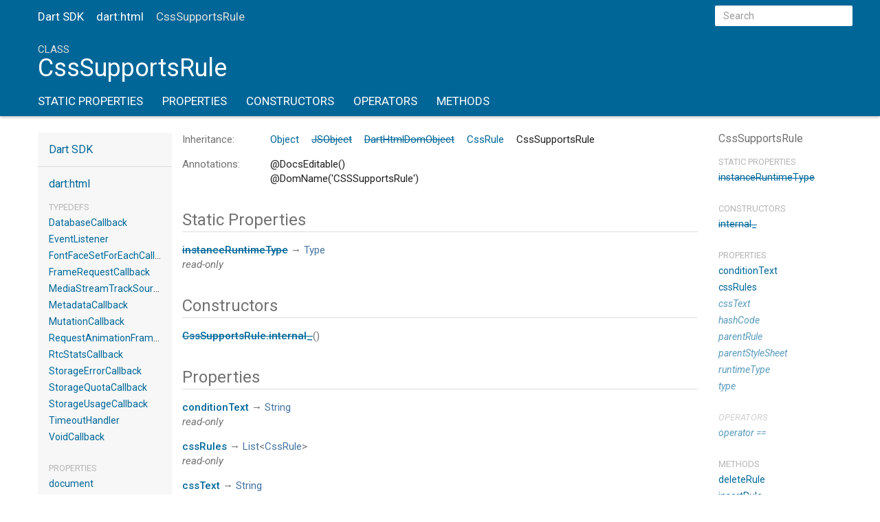

--- FILE ---
content_type: text/html
request_url: https://api.dart.dev/stable/1.19.0/dart-html/CssSupportsRule-class.html
body_size: 7282
content:
<!DOCTYPE html>
<html lang="en">
<head>
  <meta charset="utf-8">
  <meta http-equiv="X-UA-Compatible" content="IE=edge">
  <meta name="viewport" content="width=device-width, initial-scale=1">
  <meta name="description" content="API docs for the CssSupportsRule class from the dart:html library, for the Dart programming language.">
  <title>CssSupportsRule class - dart:html library - Dart API</title>
  <link rel="canonical" href="https://api.dart.dev/">
  <!-- required because all the links are pseudo-absolute -->
  <base href="..">

  <link rel="stylesheet" href="https://fonts.googleapis.com/css?family=Source+Code+Pro|Roboto:500,400italic,300,400" type="text/css">
  <link rel="stylesheet" href="static-assets/prettify.css">
  <link rel="stylesheet" href="static-assets/css/bootstrap.min.css">
  <link rel="stylesheet" href="static-assets/styles.css">
  <link rel="icon" href="static-assets/favicon.png">

  <!-- Do not remove placeholder -->
  <!-- Header Placeholder -->
<!-- Google tag (gtag.js) -->
<script async src="https://www.googletagmanager.com/gtag/js?id=G-VVQ8908SJ5"></script>
<script>
window.dataLayer = window.dataLayer || [];
function gtag(){dataLayer.push(arguments);}
gtag('js', new Date());

gtag('config', 'G-VVQ8908SJ5');
</script>
<link rel="preconnect" href="https://fonts.googleapis.com">
<link rel="preconnect" href="https://fonts.gstatic.com" crossorigin>
<link rel="preload" href="https://fonts.googleapis.com/css2?family=Google+Sans+Text:wght@400&family=Google+Sans:wght@500&display=swap" as="style">
<link rel="stylesheet" href="https://fonts.googleapis.com/css2?family=Google+Sans+Text:wght@400&family=Google+Sans:wght@500&display=swap">
<link rel="stylesheet" href="https://www.gstatic.com/glue/cookienotificationbar/cookienotificationbar.min.css">
</head>

<body>

<div id="overlay-under-drawer"></div>

<header class="container-fluid" id="title">
  <nav class="navbar navbar-fixed-top">
    <div class="container">
      <div class="row">
        <div class="col-sm-12 contents">
          <button id="sidenav-left-toggle" type="button">&nbsp;</button>
          <ol class="breadcrumbs gt-separated hidden-xs">
            <li><a href="index.html">Dart SDK</a></li>
            <li><a href="dart-html/dart-html-library.html">dart:html</a></li>
            <li class="self-crumb">CssSupportsRule</li>
          </ol>
          <div class="self-name">CssSupportsRule</div>
          <form class="search navbar-right" role="search">
            <input type="text" id="search-box" autocomplete="off" disabled class="form-control typeahead" placeholder="Loading search...">
          </form>
        </div> <!-- /col -->
      </div> <!-- /row -->
    </div> <!-- /container -->
  </nav>

  <div class="container masthead">
    <div class="row">
      <div class="col-sm-12 contents">
        <ol class="breadcrumbs gt-separated visible-xs">
          <li><a href="index.html">Dart SDK</a></li>
          <li><a href="dart-html/dart-html-library.html">dart:html</a></li>
          <li class="self-crumb">CssSupportsRule</li>
        </ol>
        <div class="title-description">
          <h1 class="title">
            <span class="kind">class</span> CssSupportsRule
          </h1>
        </div>
        <ul class="subnav">
          <li><a href="dart-html/CssSupportsRule-class.html#static-properties">Static Properties</a></li>
          <li><a href="dart-html/CssSupportsRule-class.html#instance-properties">Properties</a></li>
          <li><a href="dart-html/CssSupportsRule-class.html#constructors">Constructors</a></li>
          <li><a href="dart-html/CssSupportsRule-class.html#operators">Operators</a></li>
          <li><a href="dart-html/CssSupportsRule-class.html#instance-methods">Methods</a></li>
        </ul>
      </div> <!-- /col -->
    </div> <!-- /row -->
  </div> <!-- /container -->

</header>

<div class="container body">
  <div class="row">

  <div class="col-xs-6 col-sm-3 col-md-2 sidebar sidebar-offcanvas-left">
    <h5><a href="index.html">Dart SDK</a></h5>
    <h5><a href="dart-html/dart-html-library.html">dart:html</a></h5>

    <ol>
    
      <li class="section-title"><a href="dart-html/dart-html-library.html#typedefs">Typedefs</a></li>
      <li><a href="dart-html/DatabaseCallback.html">DatabaseCallback</a></li>
      <li><a href="dart-html/EventListener.html">EventListener</a></li>
      <li><a href="dart-html/FontFaceSetForEachCallback.html">FontFaceSetForEachCallback</a></li>
      <li><a href="dart-html/FrameRequestCallback.html">FrameRequestCallback</a></li>
      <li><a href="dart-html/MediaStreamTrackSourcesCallback.html">MediaStreamTrackSourcesCallback</a></li>
      <li><a href="dart-html/MetadataCallback.html">MetadataCallback</a></li>
      <li><a href="dart-html/MutationCallback.html">MutationCallback</a></li>
      <li><a href="dart-html/RequestAnimationFrameCallback.html">RequestAnimationFrameCallback</a></li>
      <li><a href="dart-html/RtcStatsCallback.html">RtcStatsCallback</a></li>
      <li><a href="dart-html/StorageErrorCallback.html">StorageErrorCallback</a></li>
      <li><a href="dart-html/StorageQuotaCallback.html">StorageQuotaCallback</a></li>
      <li><a href="dart-html/StorageUsageCallback.html">StorageUsageCallback</a></li>
      <li><a href="dart-html/TimeoutHandler.html">TimeoutHandler</a></li>
      <li><a href="dart-html/VoidCallback.html">VoidCallback</a></li>
    
      <li class="section-title"><a href="dart-html/dart-html-library.html#properties">Properties</a></li>
      <li><a href="dart-html/document.html">document</a></li>
      <li><a class="deprecated" href="dart-html/htmlBlinkMap.html">htmlBlinkMap</a></li>
      <li><a href="dart-html/window.html">window</a></li>
    
      <li class="section-title"><a href="dart-html/dart-html-library.html#functions">Functions</a></li>
      <li><a class="deprecated" href="dart-html/convertNativeObjectToDartMap.html">convertNativeObjectToDartMap</a></li>
      <li><a class="deprecated" href="dart-html/debug_or_assert.html">debug_or_assert</a></li>
      <li><a class="deprecated" href="dart-html/getHtmlCreateType.html">getHtmlCreateType</a></li>
      <li><a class="deprecated" href="dart-html/query.html">query</a></li>
      <li><a class="deprecated" href="dart-html/queryAll.html">queryAll</a></li>
      <li><a href="dart-html/querySelector.html">querySelector</a></li>
      <li><a href="dart-html/querySelectorAll.html">querySelectorAll</a></li>
      <li><a href="dart-html/spawnDomUri.html">spawnDomUri</a></li>
    
    
      <li class="section-title"><a href="dart-html/dart-html-library.html#classes">Classes</a></li>
      <li><a href="dart-html/AbstractWorker-class.html">AbstractWorker</a></li>
      <li><a href="dart-html/AnchorElement-class.html">AnchorElement</a></li>
      <li><a href="dart-html/Animation-class.html">Animation</a></li>
      <li><a href="dart-html/AnimationEffectReadOnly-class.html">AnimationEffectReadOnly</a></li>
      <li><a href="dart-html/AnimationEffectTiming-class.html">AnimationEffectTiming</a></li>
      <li><a href="dart-html/AnimationEvent-class.html">AnimationEvent</a></li>
      <li><a href="dart-html/AnimationPlayerEvent-class.html">AnimationPlayerEvent</a></li>
      <li><a href="dart-html/AnimationTimeline-class.html">AnimationTimeline</a></li>
      <li><a href="dart-html/AppBannerPromptResult-class.html">AppBannerPromptResult</a></li>
      <li><a href="dart-html/ApplicationCache-class.html">ApplicationCache</a></li>
      <li><a href="dart-html/ApplicationCacheErrorEvent-class.html">ApplicationCacheErrorEvent</a></li>
      <li><a href="dart-html/AreaElement-class.html">AreaElement</a></li>
      <li><a href="dart-html/AudioElement-class.html">AudioElement</a></li>
      <li><a href="dart-html/AudioTrack-class.html">AudioTrack</a></li>
      <li><a href="dart-html/AudioTrackList-class.html">AudioTrackList</a></li>
      <li><a href="dart-html/AutocompleteErrorEvent-class.html">AutocompleteErrorEvent</a></li>
      <li><a class="deprecated" href="dart-html/BarProp-class.html">BarProp</a></li>
      <li><a href="dart-html/BaseElement-class.html">BaseElement</a></li>
      <li><a href="dart-html/BatteryManager-class.html">BatteryManager</a></li>
      <li><a href="dart-html/BeforeInstallPromptEvent-class.html">BeforeInstallPromptEvent</a></li>
      <li><a href="dart-html/BeforeUnloadEvent-class.html">BeforeUnloadEvent</a></li>
      <li><a href="dart-html/Blob-class.html">Blob</a></li>
      <li><a href="dart-html/Bluetooth-class.html">Bluetooth</a></li>
      <li><a href="dart-html/BluetoothDevice-class.html">BluetoothDevice</a></li>
      <li><a href="dart-html/BluetoothGattCharacteristic-class.html">BluetoothGattCharacteristic</a></li>
      <li><a href="dart-html/BluetoothGattRemoteServer-class.html">BluetoothGattRemoteServer</a></li>
      <li><a href="dart-html/BluetoothGattService-class.html">BluetoothGattService</a></li>
      <li><a href="dart-html/BluetoothUuid-class.html">BluetoothUuid</a></li>
      <li><a href="dart-html/Body-class.html">Body</a></li>
      <li><a href="dart-html/BodyElement-class.html">BodyElement</a></li>
      <li><a href="dart-html/BRElement-class.html">BRElement</a></li>
      <li><a href="dart-html/ButtonElement-class.html">ButtonElement</a></li>
      <li><a href="dart-html/ButtonInputElement-class.html">ButtonInputElement</a></li>
      <li><a href="dart-html/CacheStorage-class.html">CacheStorage</a></li>
      <li><a href="dart-html/CanvasElement-class.html">CanvasElement</a></li>
      <li><a href="dart-html/CanvasGradient-class.html">CanvasGradient</a></li>
      <li><a href="dart-html/CanvasImageSource-class.html">CanvasImageSource</a></li>
      <li><a href="dart-html/CanvasPattern-class.html">CanvasPattern</a></li>
      <li><a href="dart-html/CanvasRenderingContext-class.html">CanvasRenderingContext</a></li>
      <li><a href="dart-html/CanvasRenderingContext2D-class.html">CanvasRenderingContext2D</a></li>
      <li><a class="deprecated" href="dart-html/CDataSection-class.html">CDataSection</a></li>
      <li><a href="dart-html/CharacterData-class.html">CharacterData</a></li>
      <li><a href="dart-html/CheckboxInputElement-class.html">CheckboxInputElement</a></li>
      <li><a href="dart-html/ChildNode-class.html">ChildNode</a></li>
      <li><a href="dart-html/ChromiumValuebuffer-class.html">ChromiumValuebuffer</a></li>
      <li><a href="dart-html/CircularGeofencingRegion-class.html">CircularGeofencingRegion</a></li>
      <li><a href="dart-html/Client-class.html">Client</a></li>
      <li><a href="dart-html/Clients-class.html">Clients</a></li>
      <li><a href="dart-html/ClipboardEvent-class.html">ClipboardEvent</a></li>
      <li><a href="dart-html/CloseEvent-class.html">CloseEvent</a></li>
      <li><a href="dart-html/Comment-class.html">Comment</a></li>
      <li><a href="dart-html/CompositionEvent-class.html">CompositionEvent</a></li>
      <li><a href="dart-html/CompositorProxy-class.html">CompositorProxy</a></li>
      <li><a href="dart-html/CompositorWorker-class.html">CompositorWorker</a></li>
      <li><a href="dart-html/CompositorWorkerGlobalScope-class.html">CompositorWorkerGlobalScope</a></li>
      <li><a href="dart-html/Console-class.html">Console</a></li>
      <li><a href="dart-html/ConsoleBase-class.html">ConsoleBase</a></li>
      <li><a href="dart-html/ContentElement-class.html">ContentElement</a></li>
      <li><a href="dart-html/Coordinates-class.html">Coordinates</a></li>
      <li><a href="dart-html/Credential-class.html">Credential</a></li>
      <li><a href="dart-html/CredentialsContainer-class.html">CredentialsContainer</a></li>
      <li><a href="dart-html/CrossOriginConnectEvent-class.html">CrossOriginConnectEvent</a></li>
      <li><a href="dart-html/CrossOriginServiceWorkerClient-class.html">CrossOriginServiceWorkerClient</a></li>
      <li><a href="dart-html/Crypto-class.html">Crypto</a></li>
      <li><a href="dart-html/CryptoKey-class.html">CryptoKey</a></li>
      <li><a href="dart-html/Css-class.html">Css</a></li>
      <li><a href="dart-html/CssCharsetRule-class.html">CssCharsetRule</a></li>
      <li><a href="dart-html/CssClassSet-class.html">CssClassSet</a></li>
      <li><a href="dart-html/CssFontFaceRule-class.html">CssFontFaceRule</a></li>
      <li><a href="dart-html/CssGroupingRule-class.html">CssGroupingRule</a></li>
      <li><a href="dart-html/CssImportRule-class.html">CssImportRule</a></li>
      <li><a href="dart-html/CssKeyframeRule-class.html">CssKeyframeRule</a></li>
      <li><a href="dart-html/CssKeyframesRule-class.html">CssKeyframesRule</a></li>
      <li><a href="dart-html/CssMediaRule-class.html">CssMediaRule</a></li>
      <li><a href="dart-html/CssPageRule-class.html">CssPageRule</a></li>
      <li><a href="dart-html/CssRect-class.html">CssRect</a></li>
      <li><a href="dart-html/CssRule-class.html">CssRule</a></li>
      <li><a href="dart-html/CssStyleDeclaration-class.html">CssStyleDeclaration</a></li>
      <li><a href="dart-html/CssStyleDeclarationBase-class.html">CssStyleDeclarationBase</a></li>
      <li><a href="dart-html/CssStyleRule-class.html">CssStyleRule</a></li>
      <li><a href="dart-html/CssStyleSheet-class.html">CssStyleSheet</a></li>
      <li><a href="dart-html/CssSupportsRule-class.html">CssSupportsRule</a></li>
      <li><a href="dart-html/CssViewportRule-class.html">CssViewportRule</a></li>
      <li><a href="dart-html/CustomEvent-class.html">CustomEvent</a></li>
      <li><a href="dart-html/CustomStream-class.html">CustomStream</a></li>
      <li><a class="deprecated" href="dart-html/DartHtmlDomObject-class.html">DartHtmlDomObject</a></li>
      <li><a href="dart-html/DataListElement-class.html">DataListElement</a></li>
      <li><a href="dart-html/DataTransfer-class.html">DataTransfer</a></li>
      <li><a href="dart-html/DataTransferItem-class.html">DataTransferItem</a></li>
      <li><a href="dart-html/DataTransferItemList-class.html">DataTransferItemList</a></li>
      <li><a href="dart-html/DateInputElement-class.html">DateInputElement</a></li>
      <li><a href="dart-html/DedicatedWorkerGlobalScope-class.html">DedicatedWorkerGlobalScope</a></li>
      <li><a href="dart-html/DefaultSessionStartEvent-class.html">DefaultSessionStartEvent</a></li>
      <li><a href="dart-html/DeprecatedStorageInfo-class.html">DeprecatedStorageInfo</a></li>
      <li><a href="dart-html/DeprecatedStorageQuota-class.html">DeprecatedStorageQuota</a></li>
      <li><a href="dart-html/DetailsElement-class.html">DetailsElement</a></li>
      <li><a href="dart-html/DeviceAcceleration-class.html">DeviceAcceleration</a></li>
      <li><a href="dart-html/DeviceLightEvent-class.html">DeviceLightEvent</a></li>
      <li><a href="dart-html/DeviceMotionEvent-class.html">DeviceMotionEvent</a></li>
      <li><a href="dart-html/DeviceOrientationEvent-class.html">DeviceOrientationEvent</a></li>
      <li><a href="dart-html/DeviceRotationRate-class.html">DeviceRotationRate</a></li>
      <li><a href="dart-html/DialogElement-class.html">DialogElement</a></li>
      <li><a href="dart-html/Dimension-class.html">Dimension</a></li>
      <li><a href="dart-html/DirectoryEntry-class.html">DirectoryEntry</a></li>
      <li><a href="dart-html/DirectoryReader-class.html">DirectoryReader</a></li>
      <li><a href="dart-html/DivElement-class.html">DivElement</a></li>
      <li><a href="dart-html/DListElement-class.html">DListElement</a></li>
      <li><a href="dart-html/Document-class.html">Document</a></li>
      <li><a href="dart-html/DocumentFragment-class.html">DocumentFragment</a></li>
      <li><a href="dart-html/DomError-class.html">DomError</a></li>
      <li><a href="dart-html/DomException-class.html">DomException</a></li>
      <li><a href="dart-html/DomImplementation-class.html">DomImplementation</a></li>
      <li><a href="dart-html/DomIterator-class.html">DomIterator</a></li>
      <li><a href="dart-html/DomMatrix-class.html">DomMatrix</a></li>
      <li><a href="dart-html/DomMatrixReadOnly-class.html">DomMatrixReadOnly</a></li>
      <li><a href="dart-html/DomParser-class.html">DomParser</a></li>
      <li><a href="dart-html/DomPoint-class.html">DomPoint</a></li>
      <li><a href="dart-html/DomPointReadOnly-class.html">DomPointReadOnly</a></li>
      <li><a href="dart-html/DomRectReadOnly-class.html">DomRectReadOnly</a></li>
      <li><a href="dart-html/DomSettableTokenList-class.html">DomSettableTokenList</a></li>
      <li><a href="dart-html/DomStringList-class.html">DomStringList</a></li>
      <li><a href="dart-html/DomStringMap-class.html">DomStringMap</a></li>
      <li><a href="dart-html/DomTokenList-class.html">DomTokenList</a></li>
      <li><a href="dart-html/EffectModel-class.html">EffectModel</a></li>
      <li><a href="dart-html/Element-class.html">Element</a></li>
      <li><a href="dart-html/ElementEvents-class.html">ElementEvents</a></li>
      <li><a href="dart-html/ElementList-class.html">ElementList</a></li>
      <li><a href="dart-html/ElementStream-class.html">ElementStream</a></li>
      <li><a href="dart-html/ElementUpgrader-class.html">ElementUpgrader</a></li>
      <li><a href="dart-html/EmailInputElement-class.html">EmailInputElement</a></li>
      <li><a href="dart-html/EmbedElement-class.html">EmbedElement</a></li>
      <li><a href="dart-html/Entry-class.html">Entry</a></li>
      <li><a href="dart-html/ErrorEvent-class.html">ErrorEvent</a></li>
      <li><a href="dart-html/Event-class.html">Event</a></li>
      <li><a href="dart-html/Events-class.html">Events</a></li>
      <li><a href="dart-html/EventSource-class.html">EventSource</a></li>
      <li><a href="dart-html/EventStreamProvider-class.html">EventStreamProvider</a></li>
      <li><a href="dart-html/EventTarget-class.html">EventTarget</a></li>
      <li><a href="dart-html/ExtendableEvent-class.html">ExtendableEvent</a></li>
      <li><a href="dart-html/FederatedCredential-class.html">FederatedCredential</a></li>
      <li><a href="dart-html/FetchEvent-class.html">FetchEvent</a></li>
      <li><a href="dart-html/FieldSetElement-class.html">FieldSetElement</a></li>
      <li><a href="dart-html/File-class.html">File</a></li>
      <li><a href="dart-html/FileEntry-class.html">FileEntry</a></li>
      <li><a href="dart-html/FileError-class.html">FileError</a></li>
      <li><a href="dart-html/FileList-class.html">FileList</a></li>
      <li><a href="dart-html/FileReader-class.html">FileReader</a></li>
      <li><a href="dart-html/FileStream-class.html">FileStream</a></li>
      <li><a href="dart-html/FileSystem-class.html">FileSystem</a></li>
      <li><a href="dart-html/FileUploadInputElement-class.html">FileUploadInputElement</a></li>
      <li><a href="dart-html/FileWriter-class.html">FileWriter</a></li>
      <li><a href="dart-html/FixedSizeListIterator-class.html">FixedSizeListIterator</a></li>
      <li><a href="dart-html/FocusEvent-class.html">FocusEvent</a></li>
      <li><a href="dart-html/FontFace-class.html">FontFace</a></li>
      <li><a href="dart-html/FontFaceSet-class.html">FontFaceSet</a></li>
      <li><a href="dart-html/FontFaceSetLoadEvent-class.html">FontFaceSetLoadEvent</a></li>
      <li><a href="dart-html/FormData-class.html">FormData</a></li>
      <li><a href="dart-html/FormElement-class.html">FormElement</a></li>
      <li><a href="dart-html/Gamepad-class.html">Gamepad</a></li>
      <li><a href="dart-html/GamepadButton-class.html">GamepadButton</a></li>
      <li><a href="dart-html/GamepadEvent-class.html">GamepadEvent</a></li>
      <li><a href="dart-html/Geofencing-class.html">Geofencing</a></li>
      <li><a href="dart-html/GeofencingEvent-class.html">GeofencingEvent</a></li>
      <li><a href="dart-html/GeofencingRegion-class.html">GeofencingRegion</a></li>
      <li><a href="dart-html/Geolocation-class.html">Geolocation</a></li>
      <li><a href="dart-html/Geoposition-class.html">Geoposition</a></li>
      <li><a href="dart-html/GlobalEventHandlers-class.html">GlobalEventHandlers</a></li>
      <li><a href="dart-html/HashChangeEvent-class.html">HashChangeEvent</a></li>
      <li><a href="dart-html/HeadElement-class.html">HeadElement</a></li>
      <li><a href="dart-html/Headers-class.html">Headers</a></li>
      <li><a href="dart-html/HeadingElement-class.html">HeadingElement</a></li>
      <li><a href="dart-html/HiddenInputElement-class.html">HiddenInputElement</a></li>
      <li><a href="dart-html/History-class.html">History</a></li>
      <li><a href="dart-html/HistoryBase-class.html">HistoryBase</a></li>
      <li><a href="dart-html/HmdvrDevice-class.html">HmdvrDevice</a></li>
      <li><a href="dart-html/HRElement-class.html">HRElement</a></li>
      <li><a href="dart-html/HtmlCollection-class.html">HtmlCollection</a></li>
      <li><a href="dart-html/HtmlDocument-class.html">HtmlDocument</a></li>
      <li><a href="dart-html/HtmlElement-class.html">HtmlElement</a></li>
      <li><a href="dart-html/HtmlFormControlsCollection-class.html">HtmlFormControlsCollection</a></li>
      <li><a href="dart-html/HtmlHtmlElement-class.html">HtmlHtmlElement</a></li>
      <li><a href="dart-html/HtmlOptionsCollection-class.html">HtmlOptionsCollection</a></li>
      <li><a href="dart-html/HttpRequest-class.html">HttpRequest</a></li>
      <li><a href="dart-html/HttpRequestEventTarget-class.html">HttpRequestEventTarget</a></li>
      <li><a href="dart-html/HttpRequestUpload-class.html">HttpRequestUpload</a></li>
      <li><a href="dart-html/IFrameElement-class.html">IFrameElement</a></li>
      <li><a href="dart-html/ImageBitmap-class.html">ImageBitmap</a></li>
      <li><a href="dart-html/ImageButtonInputElement-class.html">ImageButtonInputElement</a></li>
      <li><a href="dart-html/ImageData-class.html">ImageData</a></li>
      <li><a href="dart-html/ImageElement-class.html">ImageElement</a></li>
      <li><a href="dart-html/ImmutableListMixin-class.html">ImmutableListMixin</a></li>
      <li><a href="dart-html/InjectedScriptHost-class.html">InjectedScriptHost</a></li>
      <li><a href="dart-html/InputDevice-class.html">InputDevice</a></li>
      <li><a href="dart-html/InputElement-class.html">InputElement</a></li>
      <li><a href="dart-html/InputElementBase-class.html">InputElementBase</a></li>
      <li><a href="dart-html/KeyboardEvent-class.html">KeyboardEvent</a></li>
      <li><a href="dart-html/KeyboardEventStream-class.html">KeyboardEventStream</a></li>
      <li><a href="dart-html/KeyCode-class.html">KeyCode</a></li>
      <li><a href="dart-html/KeyEvent-class.html">KeyEvent</a></li>
      <li><a href="dart-html/KeyframeEffect-class.html">KeyframeEffect</a></li>
      <li><a href="dart-html/KeygenElement-class.html">KeygenElement</a></li>
      <li><a href="dart-html/KeyLocation-class.html">KeyLocation</a></li>
      <li><a href="dart-html/LabelElement-class.html">LabelElement</a></li>
      <li><a href="dart-html/LegendElement-class.html">LegendElement</a></li>
      <li><a href="dart-html/LIElement-class.html">LIElement</a></li>
      <li><a href="dart-html/LinkElement-class.html">LinkElement</a></li>
      <li><a href="dart-html/LocalDateTimeInputElement-class.html">LocalDateTimeInputElement</a></li>
      <li><a href="dart-html/Location-class.html">Location</a></li>
      <li><a href="dart-html/LocationBase-class.html">LocationBase</a></li>
      <li><a href="dart-html/MapElement-class.html">MapElement</a></li>
      <li><a href="dart-html/MediaController-class.html">MediaController</a></li>
      <li><a href="dart-html/MediaDeviceInfo-class.html">MediaDeviceInfo</a></li>
      <li><a href="dart-html/MediaDevices-class.html">MediaDevices</a></li>
      <li><a href="dart-html/MediaElement-class.html">MediaElement</a></li>
      <li><a href="dart-html/MediaEncryptedEvent-class.html">MediaEncryptedEvent</a></li>
      <li><a href="dart-html/MediaError-class.html">MediaError</a></li>
      <li><a href="dart-html/MediaKeyError-class.html">MediaKeyError</a></li>
      <li><a href="dart-html/MediaKeyEvent-class.html">MediaKeyEvent</a></li>
      <li><a href="dart-html/MediaKeyMessageEvent-class.html">MediaKeyMessageEvent</a></li>
      <li><a href="dart-html/MediaKeys-class.html">MediaKeys</a></li>
      <li><a href="dart-html/MediaKeySession-class.html">MediaKeySession</a></li>
      <li><a href="dart-html/MediaKeyStatusMap-class.html">MediaKeyStatusMap</a></li>
      <li><a href="dart-html/MediaKeySystemAccess-class.html">MediaKeySystemAccess</a></li>
      <li><a href="dart-html/MediaList-class.html">MediaList</a></li>
      <li><a href="dart-html/MediaQueryList-class.html">MediaQueryList</a></li>
      <li><a href="dart-html/MediaQueryListEvent-class.html">MediaQueryListEvent</a></li>
      <li><a href="dart-html/MediaSession-class.html">MediaSession</a></li>
      <li><a href="dart-html/MediaSource-class.html">MediaSource</a></li>
      <li><a href="dart-html/MediaStream-class.html">MediaStream</a></li>
      <li><a href="dart-html/MediaStreamEvent-class.html">MediaStreamEvent</a></li>
      <li><a href="dart-html/MediaStreamTrack-class.html">MediaStreamTrack</a></li>
      <li><a href="dart-html/MediaStreamTrackEvent-class.html">MediaStreamTrackEvent</a></li>
      <li><a href="dart-html/MemoryInfo-class.html">MemoryInfo</a></li>
      <li><a href="dart-html/MenuElement-class.html">MenuElement</a></li>
      <li><a href="dart-html/MenuItemElement-class.html">MenuItemElement</a></li>
      <li><a href="dart-html/MessageChannel-class.html">MessageChannel</a></li>
      <li><a href="dart-html/MessageEvent-class.html">MessageEvent</a></li>
      <li><a href="dart-html/MessagePort-class.html">MessagePort</a></li>
      <li><a href="dart-html/Metadata-class.html">Metadata</a></li>
      <li><a href="dart-html/MetaElement-class.html">MetaElement</a></li>
      <li><a href="dart-html/MeterElement-class.html">MeterElement</a></li>
      <li><a href="dart-html/MidiAccess-class.html">MidiAccess</a></li>
      <li><a href="dart-html/MidiConnectionEvent-class.html">MidiConnectionEvent</a></li>
      <li><a href="dart-html/MidiInput-class.html">MidiInput</a></li>
      <li><a href="dart-html/MidiInputMap-class.html">MidiInputMap</a></li>
      <li><a href="dart-html/MidiMessageEvent-class.html">MidiMessageEvent</a></li>
      <li><a href="dart-html/MidiOutput-class.html">MidiOutput</a></li>
      <li><a href="dart-html/MidiOutputMap-class.html">MidiOutputMap</a></li>
      <li><a href="dart-html/MidiPort-class.html">MidiPort</a></li>
      <li><a href="dart-html/MimeType-class.html">MimeType</a></li>
      <li><a href="dart-html/MimeTypeArray-class.html">MimeTypeArray</a></li>
      <li><a href="dart-html/ModElement-class.html">ModElement</a></li>
      <li><a href="dart-html/MonthInputElement-class.html">MonthInputElement</a></li>
      <li><a href="dart-html/MouseEvent-class.html">MouseEvent</a></li>
      <li><a href="dart-html/MutationObserver-class.html">MutationObserver</a></li>
      <li><a href="dart-html/MutationRecord-class.html">MutationRecord</a></li>
      <li><a href="dart-html/Navigator-class.html">Navigator</a></li>
      <li><a href="dart-html/NavigatorCpu-class.html">NavigatorCpu</a></li>
      <li><a href="dart-html/NavigatorID-class.html">NavigatorID</a></li>
      <li><a href="dart-html/NavigatorLanguage-class.html">NavigatorLanguage</a></li>
      <li><a href="dart-html/NavigatorOnLine-class.html">NavigatorOnLine</a></li>
      <li><a href="dart-html/NavigatorStorageUtils-class.html">NavigatorStorageUtils</a></li>
      <li><a href="dart-html/NavigatorUserMediaError-class.html">NavigatorUserMediaError</a></li>
      <li><a href="dart-html/NetworkInformation-class.html">NetworkInformation</a></li>
      <li><a href="dart-html/Node-class.html">Node</a></li>
      <li><a href="dart-html/NodeFilter-class.html">NodeFilter</a></li>
      <li><a href="dart-html/NodeIterator-class.html">NodeIterator</a></li>
      <li><a href="dart-html/NodeList-class.html">NodeList</a></li>
      <li><a href="dart-html/NodeTreeSanitizer-class.html">NodeTreeSanitizer</a></li>
      <li><a href="dart-html/NodeValidator-class.html">NodeValidator</a></li>
      <li><a href="dart-html/NodeValidatorBuilder-class.html">NodeValidatorBuilder</a></li>
      <li><a href="dart-html/NonDocumentTypeChildNode-class.html">NonDocumentTypeChildNode</a></li>
      <li><a href="dart-html/NonElementParentNode-class.html">NonElementParentNode</a></li>
      <li><a href="dart-html/Notification-class.html">Notification</a></li>
      <li><a href="dart-html/NotificationEvent-class.html">NotificationEvent</a></li>
      <li><a href="dart-html/NumberInputElement-class.html">NumberInputElement</a></li>
      <li><a href="dart-html/ObjectElement-class.html">ObjectElement</a></li>
      <li><a href="dart-html/OListElement-class.html">OListElement</a></li>
      <li><a href="dart-html/OptGroupElement-class.html">OptGroupElement</a></li>
      <li><a href="dart-html/OptionElement-class.html">OptionElement</a></li>
      <li><a href="dart-html/OutputElement-class.html">OutputElement</a></li>
      <li><a href="dart-html/PageTransitionEvent-class.html">PageTransitionEvent</a></li>
      <li><a href="dart-html/ParagraphElement-class.html">ParagraphElement</a></li>
      <li><a href="dart-html/ParamElement-class.html">ParamElement</a></li>
      <li><a href="dart-html/ParentNode-class.html">ParentNode</a></li>
      <li><a href="dart-html/PasswordCredential-class.html">PasswordCredential</a></li>
      <li><a href="dart-html/PasswordInputElement-class.html">PasswordInputElement</a></li>
      <li><a href="dart-html/Path2D-class.html">Path2D</a></li>
      <li><a href="dart-html/Performance-class.html">Performance</a></li>
      <li><a href="dart-html/PerformanceCompositeTiming-class.html">PerformanceCompositeTiming</a></li>
      <li><a href="dart-html/PerformanceEntry-class.html">PerformanceEntry</a></li>
      <li><a href="dart-html/PerformanceMark-class.html">PerformanceMark</a></li>
      <li><a href="dart-html/PerformanceMeasure-class.html">PerformanceMeasure</a></li>
      <li><a href="dart-html/PerformanceNavigation-class.html">PerformanceNavigation</a></li>
      <li><a href="dart-html/PerformanceRenderTiming-class.html">PerformanceRenderTiming</a></li>
      <li><a href="dart-html/PerformanceResourceTiming-class.html">PerformanceResourceTiming</a></li>
      <li><a href="dart-html/PerformanceTiming-class.html">PerformanceTiming</a></li>
      <li><a href="dart-html/PeriodicSyncEvent-class.html">PeriodicSyncEvent</a></li>
      <li><a href="dart-html/PeriodicSyncManager-class.html">PeriodicSyncManager</a></li>
      <li><a href="dart-html/PeriodicSyncRegistration-class.html">PeriodicSyncRegistration</a></li>
      <li><a href="dart-html/Permissions-class.html">Permissions</a></li>
      <li><a href="dart-html/PermissionStatus-class.html">PermissionStatus</a></li>
      <li><a href="dart-html/PictureElement-class.html">PictureElement</a></li>
      <li><a href="dart-html/Platform-class.html">Platform</a></li>
      <li><a href="dart-html/Plugin-class.html">Plugin</a></li>
      <li><a href="dart-html/PluginArray-class.html">PluginArray</a></li>
      <li><a href="dart-html/PluginPlaceholderElement-class.html">PluginPlaceholderElement</a></li>
      <li><a href="dart-html/Point-class.html">Point</a></li>
      <li><a href="dart-html/PointerEvent-class.html">PointerEvent</a></li>
      <li><a href="dart-html/PopStateEvent-class.html">PopStateEvent</a></li>
      <li><a href="dart-html/PositionError-class.html">PositionError</a></li>
      <li><a href="dart-html/PositionSensorVRDevice-class.html">PositionSensorVRDevice</a></li>
      <li><a href="dart-html/PreElement-class.html">PreElement</a></li>
      <li><a href="dart-html/Presentation-class.html">Presentation</a></li>
      <li><a href="dart-html/PresentationAvailability-class.html">PresentationAvailability</a></li>
      <li><a href="dart-html/PresentationSession-class.html">PresentationSession</a></li>
      <li><a href="dart-html/ProcessingInstruction-class.html">ProcessingInstruction</a></li>
      <li><a href="dart-html/ProgressElement-class.html">ProgressElement</a></li>
      <li><a href="dart-html/ProgressEvent-class.html">ProgressEvent</a></li>
      <li><a href="dart-html/PromiseRejectionEvent-class.html">PromiseRejectionEvent</a></li>
      <li><a href="dart-html/PushEvent-class.html">PushEvent</a></li>
      <li><a href="dart-html/PushManager-class.html">PushManager</a></li>
      <li><a href="dart-html/PushMessageData-class.html">PushMessageData</a></li>
      <li><a href="dart-html/PushSubscription-class.html">PushSubscription</a></li>
      <li><a href="dart-html/QuoteElement-class.html">QuoteElement</a></li>
      <li><a href="dart-html/RadioButtonInputElement-class.html">RadioButtonInputElement</a></li>
      <li><a href="dart-html/Range-class.html">Range</a></li>
      <li><a href="dart-html/RangeInputElement-class.html">RangeInputElement</a></li>
      <li><a href="dart-html/RangeInputElementBase-class.html">RangeInputElementBase</a></li>
      <li><a href="dart-html/ReadableByteStream-class.html">ReadableByteStream</a></li>
      <li><a href="dart-html/ReadableByteStreamReader-class.html">ReadableByteStreamReader</a></li>
      <li><a href="dart-html/ReadableStream-class.html">ReadableStream</a></li>
      <li><a href="dart-html/ReadableStreamReader-class.html">ReadableStreamReader</a></li>
      <li><a href="dart-html/ReadyState-class.html">ReadyState</a></li>
      <li><a href="dart-html/Rectangle-class.html">Rectangle</a></li>
      <li><a href="dart-html/RelatedEvent-class.html">RelatedEvent</a></li>
      <li><a href="dart-html/ResetButtonInputElement-class.html">ResetButtonInputElement</a></li>
      <li><a href="dart-html/RtcDataChannel-class.html">RtcDataChannel</a></li>
      <li><a href="dart-html/RtcDataChannelEvent-class.html">RtcDataChannelEvent</a></li>
      <li><a href="dart-html/RtcDtmfSender-class.html">RtcDtmfSender</a></li>
      <li><a href="dart-html/RtcDtmfToneChangeEvent-class.html">RtcDtmfToneChangeEvent</a></li>
      <li><a href="dart-html/RtcIceCandidate-class.html">RtcIceCandidate</a></li>
      <li><a href="dart-html/RtcIceCandidateEvent-class.html">RtcIceCandidateEvent</a></li>
      <li><a href="dart-html/RtcPeerConnection-class.html">RtcPeerConnection</a></li>
      <li><a href="dart-html/RtcSessionDescription-class.html">RtcSessionDescription</a></li>
      <li><a href="dart-html/RtcStatsReport-class.html">RtcStatsReport</a></li>
      <li><a href="dart-html/RtcStatsResponse-class.html">RtcStatsResponse</a></li>
      <li><a href="dart-html/Screen-class.html">Screen</a></li>
      <li><a href="dart-html/ScreenOrientation-class.html">ScreenOrientation</a></li>
      <li><a href="dart-html/ScriptElement-class.html">ScriptElement</a></li>
      <li><a href="dart-html/ScrollAlignment-class.html">ScrollAlignment</a></li>
      <li><a href="dart-html/ScrollState-class.html">ScrollState</a></li>
      <li><a href="dart-html/SearchInputElement-class.html">SearchInputElement</a></li>
      <li><a href="dart-html/SecurityPolicyViolationEvent-class.html">SecurityPolicyViolationEvent</a></li>
      <li><a href="dart-html/SelectElement-class.html">SelectElement</a></li>
      <li><a href="dart-html/Selection-class.html">Selection</a></li>
      <li><a href="dart-html/ServicePort-class.html">ServicePort</a></li>
      <li><a href="dart-html/ServicePortCollection-class.html">ServicePortCollection</a></li>
      <li><a href="dart-html/ServicePortConnectEvent-class.html">ServicePortConnectEvent</a></li>
      <li><a href="dart-html/ServiceWorkerContainer-class.html">ServiceWorkerContainer</a></li>
      <li><a href="dart-html/ServiceWorkerGlobalScope-class.html">ServiceWorkerGlobalScope</a></li>
      <li><a href="dart-html/ServiceWorkerMessageEvent-class.html">ServiceWorkerMessageEvent</a></li>
      <li><a href="dart-html/ServiceWorkerRegistration-class.html">ServiceWorkerRegistration</a></li>
      <li><a href="dart-html/ShadowElement-class.html">ShadowElement</a></li>
      <li><a href="dart-html/ShadowRoot-class.html">ShadowRoot</a></li>
      <li><a href="dart-html/SharedArrayBuffer-class.html">SharedArrayBuffer</a></li>
      <li><a href="dart-html/SharedWorker-class.html">SharedWorker</a></li>
      <li><a href="dart-html/SharedWorkerGlobalScope-class.html">SharedWorkerGlobalScope</a></li>
      <li><a href="dart-html/SourceBuffer-class.html">SourceBuffer</a></li>
      <li><a href="dart-html/SourceBufferList-class.html">SourceBufferList</a></li>
      <li><a href="dart-html/SourceElement-class.html">SourceElement</a></li>
      <li><a href="dart-html/SourceInfo-class.html">SourceInfo</a></li>
      <li><a href="dart-html/SpanElement-class.html">SpanElement</a></li>
      <li><a href="dart-html/SpeechGrammar-class.html">SpeechGrammar</a></li>
      <li><a href="dart-html/SpeechGrammarList-class.html">SpeechGrammarList</a></li>
      <li><a href="dart-html/SpeechRecognition-class.html">SpeechRecognition</a></li>
      <li><a href="dart-html/SpeechRecognitionAlternative-class.html">SpeechRecognitionAlternative</a></li>
      <li><a href="dart-html/SpeechRecognitionError-class.html">SpeechRecognitionError</a></li>
      <li><a href="dart-html/SpeechRecognitionEvent-class.html">SpeechRecognitionEvent</a></li>
      <li><a href="dart-html/SpeechRecognitionResult-class.html">SpeechRecognitionResult</a></li>
      <li><a href="dart-html/SpeechSynthesis-class.html">SpeechSynthesis</a></li>
      <li><a href="dart-html/SpeechSynthesisEvent-class.html">SpeechSynthesisEvent</a></li>
      <li><a href="dart-html/SpeechSynthesisUtterance-class.html">SpeechSynthesisUtterance</a></li>
      <li><a href="dart-html/SpeechSynthesisVoice-class.html">SpeechSynthesisVoice</a></li>
      <li><a href="dart-html/StashedMessagePort-class.html">StashedMessagePort</a></li>
      <li><a href="dart-html/StashedPortCollection-class.html">StashedPortCollection</a></li>
      <li><a href="dart-html/Storage-class.html">Storage</a></li>
      <li><a href="dart-html/StorageEvent-class.html">StorageEvent</a></li>
      <li><a href="dart-html/StorageInfo-class.html">StorageInfo</a></li>
      <li><a href="dart-html/StorageQuota-class.html">StorageQuota</a></li>
      <li><a href="dart-html/StyleElement-class.html">StyleElement</a></li>
      <li><a href="dart-html/StyleMedia-class.html">StyleMedia</a></li>
      <li><a href="dart-html/StyleSheet-class.html">StyleSheet</a></li>
      <li><a href="dart-html/SubmitButtonInputElement-class.html">SubmitButtonInputElement</a></li>
      <li><a href="dart-html/SyncEvent-class.html">SyncEvent</a></li>
      <li><a href="dart-html/SyncManager-class.html">SyncManager</a></li>
      <li><a href="dart-html/SyncRegistration-class.html">SyncRegistration</a></li>
      <li><a href="dart-html/TableCaptionElement-class.html">TableCaptionElement</a></li>
      <li><a href="dart-html/TableCellElement-class.html">TableCellElement</a></li>
      <li><a href="dart-html/TableColElement-class.html">TableColElement</a></li>
      <li><a href="dart-html/TableElement-class.html">TableElement</a></li>
      <li><a href="dart-html/TableRowElement-class.html">TableRowElement</a></li>
      <li><a href="dart-html/TableSectionElement-class.html">TableSectionElement</a></li>
      <li><a href="dart-html/TelephoneInputElement-class.html">TelephoneInputElement</a></li>
      <li><a href="dart-html/TemplateElement-class.html">TemplateElement</a></li>
      <li><a href="dart-html/Text-class.html">Text</a></li>
      <li><a href="dart-html/TextAreaElement-class.html">TextAreaElement</a></li>
      <li><a href="dart-html/TextEvent-class.html">TextEvent</a></li>
      <li><a href="dart-html/TextInputElement-class.html">TextInputElement</a></li>
      <li><a href="dart-html/TextInputElementBase-class.html">TextInputElementBase</a></li>
      <li><a href="dart-html/TextMetrics-class.html">TextMetrics</a></li>
      <li><a href="dart-html/TextTrack-class.html">TextTrack</a></li>
      <li><a href="dart-html/TextTrackCue-class.html">TextTrackCue</a></li>
      <li><a href="dart-html/TextTrackCueList-class.html">TextTrackCueList</a></li>
      <li><a href="dart-html/TextTrackList-class.html">TextTrackList</a></li>
      <li><a href="dart-html/TimeInputElement-class.html">TimeInputElement</a></li>
      <li><a href="dart-html/TimeRanges-class.html">TimeRanges</a></li>
      <li><a href="dart-html/TitleElement-class.html">TitleElement</a></li>
      <li><a href="dart-html/Touch-class.html">Touch</a></li>
      <li><a href="dart-html/TouchEvent-class.html">TouchEvent</a></li>
      <li><a href="dart-html/TouchList-class.html">TouchList</a></li>
      <li><a href="dart-html/TrackDefault-class.html">TrackDefault</a></li>
      <li><a href="dart-html/TrackDefaultList-class.html">TrackDefaultList</a></li>
      <li><a href="dart-html/TrackElement-class.html">TrackElement</a></li>
      <li><a href="dart-html/TrackEvent-class.html">TrackEvent</a></li>
      <li><a href="dart-html/TransitionEvent-class.html">TransitionEvent</a></li>
      <li><a href="dart-html/TreeWalker-class.html">TreeWalker</a></li>
      <li><a href="dart-html/UIEvent-class.html">UIEvent</a></li>
      <li><a href="dart-html/UListElement-class.html">UListElement</a></li>
      <li><a href="dart-html/UnknownElement-class.html">UnknownElement</a></li>
      <li><a href="dart-html/UriPolicy-class.html">UriPolicy</a></li>
      <li><a href="dart-html/Url-class.html">Url</a></li>
      <li><a href="dart-html/UrlInputElement-class.html">UrlInputElement</a></li>
      <li><a href="dart-html/UrlUtils-class.html">UrlUtils</a></li>
      <li><a href="dart-html/UrlUtilsReadOnly-class.html">UrlUtilsReadOnly</a></li>
      <li><a href="dart-html/ValidityState-class.html">ValidityState</a></li>
      <li><a href="dart-html/VideoElement-class.html">VideoElement</a></li>
      <li><a href="dart-html/VideoPlaybackQuality-class.html">VideoPlaybackQuality</a></li>
      <li><a href="dart-html/VideoTrack-class.html">VideoTrack</a></li>
      <li><a href="dart-html/VideoTrackList-class.html">VideoTrackList</a></li>
      <li><a href="dart-html/VRDevice-class.html">VRDevice</a></li>
      <li><a href="dart-html/VREyeParameters-class.html">VREyeParameters</a></li>
      <li><a href="dart-html/VRFieldOfView-class.html">VRFieldOfView</a></li>
      <li><a href="dart-html/VRPositionState-class.html">VRPositionState</a></li>
      <li><a href="dart-html/VttCue-class.html">VttCue</a></li>
      <li><a href="dart-html/VttRegion-class.html">VttRegion</a></li>
      <li><a href="dart-html/VttRegionList-class.html">VttRegionList</a></li>
      <li><a href="dart-html/WebSocket-class.html">WebSocket</a></li>
      <li><a href="dart-html/WeekInputElement-class.html">WeekInputElement</a></li>
      <li><a href="dart-html/WheelEvent-class.html">WheelEvent</a></li>
      <li><a href="dart-html/Window-class.html">Window</a></li>
      <li><a href="dart-html/WindowBase-class.html">WindowBase</a></li>
      <li><a href="dart-html/WindowBase64-class.html">WindowBase64</a></li>
      <li><a href="dart-html/WindowClient-class.html">WindowClient</a></li>
      <li><a href="dart-html/WindowEventHandlers-class.html">WindowEventHandlers</a></li>
      <li><a href="dart-html/Worker-class.html">Worker</a></li>
      <li><a href="dart-html/WorkerConsole-class.html">WorkerConsole</a></li>
      <li><a href="dart-html/WorkerGlobalScope-class.html">WorkerGlobalScope</a></li>
      <li><a href="dart-html/WorkerPerformance-class.html">WorkerPerformance</a></li>
      <li><a href="dart-html/XmlDocument-class.html">XmlDocument</a></li>
      <li><a class="deprecated" href="dart-html/XmlSerializer-class.html">XmlSerializer</a></li>
      <li><a class="deprecated" href="dart-html/XPathEvaluator-class.html">XPathEvaluator</a></li>
      <li><a class="deprecated" href="dart-html/XPathExpression-class.html">XPathExpression</a></li>
      <li><a class="deprecated" href="dart-html/XPathNSResolver-class.html">XPathNSResolver</a></li>
      <li><a class="deprecated" href="dart-html/XPathResult-class.html">XPathResult</a></li>
      <li><a class="deprecated" href="dart-html/XsltProcessor-class.html">XsltProcessor</a></li>
    
      <li class="section-title"><a href="dart-html/dart-html-library.html#exceptions">Exceptions</a></li>
      <li><a class="deprecated" href="dart-html/DebugAssertException-class.html">DebugAssertException</a></li>
    </ol>
  </div>

  <div class="col-xs-12 col-sm-9 col-md-8 main-content">

    
    <section>
      <dl class="dl-horizontal">
        <dt>Inheritance</dt>
        <dd><ul class="gt-separated dark clazz-relationships">
          <li><a href="dart-core/Object-class.html">Object</a></li>
          <li><a class="deprecated" href="dart-js/JSObject-class.html">JSObject</a></li>
          <li><a class="deprecated" href="dart-html/DartHtmlDomObject-class.html">DartHtmlDomObject</a></li>
          <li><a href="dart-html/CssRule-class.html">CssRule</a></li>
          <li>CssSupportsRule</li>
        </ul></dd>




        <dt>Annotations</dt>
        <dd><ul class="annotation-list clazz-relationships">
          <li>DocsEditable()</li>
          <li>DomName('CSSSupportsRule')</li>
        </ul></dd>
      </dl>
    </section>


    <section class="summary offset-anchor" id="static-properties">
      <h2>Static Properties</h2>

      <dl class="properties">
        <dt id="instanceRuntimeType" class="property">
          <span class="name"><a class="deprecated" href="dart-html/CssSupportsRule/instanceRuntimeType.html">instanceRuntimeType</a></span>
          <span class="signature">→ <a href="dart-core/Type-class.html">Type</a></span>
        </dt>
        <dd>
          <p></p>
          <div class="features">
    read-only
  </div>
</dd>
      </dl>
    </section>


    <section class="summary offset-anchor" id="constructors">
      <h2>Constructors</h2>

      <dl class="constructor-summary-list">
        <dt id="CssSupportsRule.internal_" class="callable">
          <span class="name"><a class="deprecated" href="dart-html/CssSupportsRule/CssSupportsRule.internal_.html">CssSupportsRule.internal_</a></span><span class="signature">()</span>
        </dt>
        <dd>
          <p></p>
        </dd>
      </dl>
    </section>

    <section class="summary offset-anchor" id="instance-properties">
      <h2>Properties</h2>

      <dl class="properties">
        <dt id="conditionText" class="property">
          <span class="name"><a href="dart-html/CssSupportsRule/conditionText.html">conditionText</a></span>
          <span class="signature">→ <a href="dart-core/String-class.html">String</a></span>
        </dt>
        <dd>
          <p></p>
          <div class="features">
    read-only
  </div>
</dd>
        <dt id="cssRules" class="property">
          <span class="name"><a href="dart-html/CssSupportsRule/cssRules.html">cssRules</a></span>
          <span class="signature">→ <a href="dart-core/List-class.html">List</a>&lt;<a href="dart-html/CssRule-class.html">CssRule</a>&gt;</span>
        </dt>
        <dd>
          <p></p>
          <div class="features">
    read-only
  </div>
</dd>
        <dt id="cssText" class="property inherited">
          <span class="name"><a href="dart-html/CssRule/cssText.html">cssText</a></span>
          <span class="signature">→ <a href="dart-core/String-class.html">String</a></span>
        </dt>
        <dd class="inherited">
          <p></p>
          <div class="features">
    read / write, inherited
  </div>
</dd>
        <dt id="hashCode" class="property inherited">
          <span class="name"><a href="dart-html/CssSupportsRule/hashCode.html">hashCode</a></span>
          <span class="signature">→ <a href="dart-core/int-class.html">int</a></span>
        </dt>
        <dd class="inherited">
          <p></p>
          <div class="features">
    read-only, inherited
  </div>
</dd>
        <dt id="parentRule" class="property inherited">
          <span class="name"><a href="dart-html/CssRule/parentRule.html">parentRule</a></span>
          <span class="signature">→ <a href="dart-html/CssRule-class.html">CssRule</a></span>
        </dt>
        <dd class="inherited">
          <p></p>
          <div class="features">
    read-only, inherited
  </div>
</dd>
        <dt id="parentStyleSheet" class="property inherited">
          <span class="name"><a href="dart-html/CssRule/parentStyleSheet.html">parentStyleSheet</a></span>
          <span class="signature">→ <a href="dart-html/CssStyleSheet-class.html">CssStyleSheet</a></span>
        </dt>
        <dd class="inherited">
          <p></p>
          <div class="features">
    read-only, inherited
  </div>
</dd>
        <dt id="runtimeType" class="property inherited">
          <span class="name"><a href="dart-core/Object/runtimeType.html">runtimeType</a></span>
          <span class="signature">→ <a href="dart-core/Type-class.html">Type</a></span>
        </dt>
        <dd class="inherited">
          <p>A representation of the runtime type of the object.</p>
          <div class="features">
    read-only, inherited
  </div>
</dd>
        <dt id="type" class="property inherited">
          <span class="name"><a href="dart-html/CssRule/type.html">type</a></span>
          <span class="signature">→ <a href="dart-core/int-class.html">int</a></span>
        </dt>
        <dd class="inherited">
          <p></p>
          <div class="features">
    read-only, inherited
  </div>
</dd>
      </dl>
    </section>

    <section class="summary offset-anchor inherited" id="operators">
      <h2>Operators</h2>
      <dl class="callables">
        <dt id="operator ==" class="callable inherited">
          <span class="name"><a href="dart-core/Object/operator_equals.html">operator ==</a></span><span class="signature">(<wbr><span class="parameter" id="==-param-other"><span class="parameter-name">other</span></span>)
            <span class="returntype parameter">→ <a href="dart-core/bool-class.html">bool</a></span>
          </span>
        </dt>
        <dd class="inherited">
          <p>The equality operator.</p>
          <div class="features">inherited</div>
        </dd>
      </dl>
    </section>

    <section class="summary offset-anchor" id="instance-methods">
      <h2>Methods</h2>
      <dl class="callables">
        <dt id="deleteRule" class="callable">
          <span class="name"><a href="dart-html/CssSupportsRule/deleteRule.html">deleteRule</a></span><span class="signature">(<wbr><span class="parameter" id="deleteRule-param-index"><span class="type-annotation"><a href="dart-core/int-class.html">int</a></span> <span class="parameter-name">index</span></span>)
            <span class="returntype parameter">→ void</span>
          </span>
        </dt>
        <dd>
          <p></p>
        </dd>
        <dt id="insertRule" class="callable">
          <span class="name"><a href="dart-html/CssSupportsRule/insertRule.html">insertRule</a></span><span class="signature">(<wbr><span class="parameter" id="insertRule-param-rule"><span class="type-annotation"><a href="dart-core/String-class.html">String</a></span> <span class="parameter-name">rule</span></span>, <span class="parameter" id="insertRule-param-index"><span class="type-annotation"><a href="dart-core/int-class.html">int</a></span> <span class="parameter-name">index</span></span>)
            <span class="returntype parameter">→ <a href="dart-core/int-class.html">int</a></span>
          </span>
        </dt>
        <dd>
          <p></p>
        </dd>
        <dt id="noSuchMethod" class="callable inherited">
          <span class="name"><a href="dart-js/JSObject/noSuchMethod.html">noSuchMethod</a></span><span class="signature">(<wbr><span class="parameter" id="noSuchMethod-param-invocation"><span class="type-annotation"><a href="dart-core/Invocation-class.html">Invocation</a></span> <span class="parameter-name">invocation</span></span>)
            <span class="returntype parameter">→ dynamic</span>
          </span>
        </dt>
        <dd class="inherited">
          <p>Invoked when a non-existent method or property is accessed.</p>
          <div class="features">inherited</div>
        </dd>
        <dt id="toString" class="callable inherited">
          <span class="name"><a href="dart-js/JSObject/toString.html">toString</a></span><span class="signature">(<wbr>)
            <span class="returntype parameter">→ <a href="dart-core/String-class.html">String</a></span>
          </span>
        </dt>
        <dd class="inherited">
          <p>Returns the result of the JavaScript objects <code>toString</code> method.</p>
          <div class="features">inherited</div>
        </dd>
      </dl>
    </section>

  </div> <!-- /.main-content -->

  <div class="col-xs-6 col-sm-6 col-md-2 sidebar sidebar-offcanvas-right">
    <h5>CssSupportsRule</h5>
    <ol>
    
      <li class="section-title"><a href="dart-html/CssSupportsRule-class.html#static-properties">Static properties</a></li>
      <li><a class="deprecated" href="dart-html/CssSupportsRule/instanceRuntimeType.html">instanceRuntimeType</a></li>
    
    
      <li class="section-title"><a href="dart-html/CssSupportsRule-class.html#constructors">Constructors</a></li>
      <li><a class="deprecated" href="dart-html/CssSupportsRule/CssSupportsRule.internal_.html">internal_</a></li>
    
      <li class="section-title">
        <a href="dart-html/CssSupportsRule-class.html#instance-properties">Properties</a>
      </li>
      <li><a href="dart-html/CssSupportsRule/conditionText.html">conditionText</a></li>
      <li><a href="dart-html/CssSupportsRule/cssRules.html">cssRules</a></li>
      <li class="inherited"><a href="dart-html/CssRule/cssText.html">cssText</a></li>
      <li class="inherited"><a href="dart-html/CssSupportsRule/hashCode.html">hashCode</a></li>
      <li class="inherited"><a href="dart-html/CssRule/parentRule.html">parentRule</a></li>
      <li class="inherited"><a href="dart-html/CssRule/parentStyleSheet.html">parentStyleSheet</a></li>
      <li class="inherited"><a href="dart-core/Object/runtimeType.html">runtimeType</a></li>
      <li class="inherited"><a href="dart-html/CssRule/type.html">type</a></li>
    
      <li class="section-title inherited"><a href="dart-html/CssSupportsRule-class.html#operators">Operators</a></li>
      <li class="inherited"><a href="dart-core/Object/operator_equals.html">operator ==</a></li>
    
      <li class="section-title"><a href="dart-html/CssSupportsRule-class.html#instance-methods">Methods</a></li>
      <li><a href="dart-html/CssSupportsRule/deleteRule.html">deleteRule</a></li>
      <li><a href="dart-html/CssSupportsRule/insertRule.html">insertRule</a></li>
      <li class="inherited"><a href="dart-js/JSObject/noSuchMethod.html">noSuchMethod</a></li>
      <li class="inherited"><a href="dart-js/JSObject/toString.html">toString</a></li>
    </ol>
  </div><!--/.sidebar-offcanvas-->

</div> <!-- row -->
</div> <!-- container -->

<footer>
  <span class="no-break">
    Dart
      1.19.0
  </span>
  <span class="glue-footer">
    <span class="no-break">
      | <a href="https://dart.dev/terms" title="Terms of use">Terms</a>
    </span>
    <span class="no-break">
      | <a href="https://policies.google.com/privacy" target="_blank" rel="noopener" title="Privacy policy" class="no-automatic-external">Privacy</a>
    </span>
    <span class="no-break">
      | <a href="https://dart.dev/security" title="Security philosophy and practices">Security</a>
    </span>

    <div class="copyright" style="font-size: 0.9em; color: darkgrey; margin-top: 0.5em;">
      Except as otherwise noted, this site is licensed under a
      <a style="color: darkgrey;" href="https://creativecommons.org/licenses/by/4.0/">
        Creative Commons Attribution 4.0 International License</a>
      and code samples are licensed under the
      <a style="color: darkgrey;" href="https://opensource.org/licenses/BSD-3-Clause" class="no-automatic-external">
        3-Clause BSD License</a>
    </div>
  </span>
</footer>

<script src="https://code.jquery.com/jquery-2.1.4.min.js"></script>
<script src="static-assets/typeahead.bundle.min.js"></script>
<script src="static-assets/prettify.js"></script>
<script src="static-assets/URI.js"></script>
<script src="static-assets/script.js"></script>
<!-- Do not remove placeholder -->








<button aria-hidden="true" class="glue-footer__link glue-cookie-notification-bar-control">
  Cookies management controls
</button>
<script src="https://www.gstatic.com/glue/cookienotificationbar/cookienotificationbar.min.js" data-glue-cookie-notification-bar-category="2B">
</script>
    </body></html>